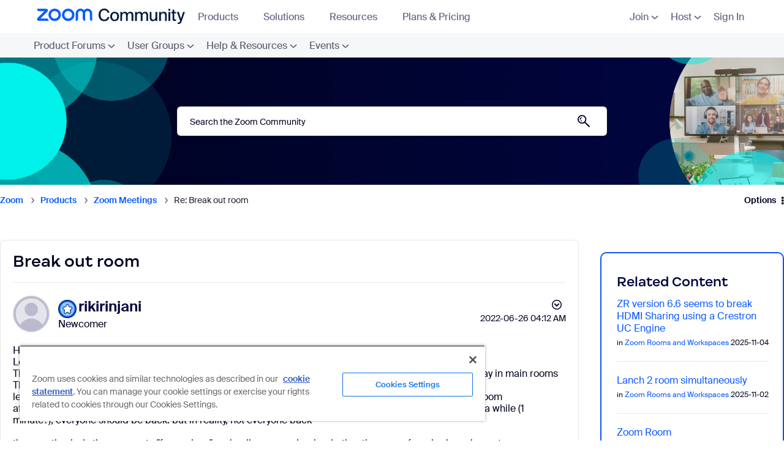

--- FILE ---
content_type: image/svg+xml
request_url: https://community.zoom.com/html/assets/product-workflow-automation.svg
body_size: 1200
content:
<svg width="28" height="28" viewBox="0 0 28 28" fill="none" xmlns="http://www.w3.org/2000/svg">
<g clip-path="url(#clip0_2363_59136)">
<mask id="mask0_2363_59136" style="mask-type:luminance" maskUnits="userSpaceOnUse" x="0" y="0" width="28" height="28">
<path d="M0 0H28V28H0V0Z" fill="white"/>
</mask>
<g mask="url(#mask0_2363_59136)">
<path d="M28 14C28 15.4971 27.8796 16.9651 27.6497 18.3965C26.8886 23.1351 23.1351 26.8886 18.3965 27.6497C16.965 27.8796 15.497 28 14 28C12.503 28 11.035 27.8796 9.60355 27.6497C4.86494 26.8886 1.11135 23.1351 0.350273 18.3965C0.120366 16.9651 0 15.4971 0 14C0 12.5029 0.120366 11.0349 0.350273 9.6035C1.11135 4.86489 4.86494 1.11135 9.60355 0.35027C11.035 0.12036 12.503 0 14 0C15.497 0 16.965 0.12036 18.3965 0.35027C23.1351 1.11135 26.8886 4.86489 27.6497 9.6035C27.8796 11.0349 28 12.5029 28 14Z" fill="#0B5CFF"/>
<path d="M28 14C28 15.4971 27.8796 16.9651 27.6497 18.3965C26.8886 23.1351 23.1351 26.8886 18.3965 27.6497C16.965 27.8796 15.497 28 14 28C12.503 28 11.035 27.8796 9.60355 27.6497C4.86494 26.8886 1.11135 23.1351 0.350273 18.3965C0.120366 16.9651 0 15.4971 0 14C0 12.5029 0.120366 11.0349 0.350273 9.6035C1.11135 4.86489 4.86494 1.11135 9.60355 0.35027C11.035 0.12036 12.503 0 14 0C15.497 0 16.965 0.12036 18.3965 0.35027C23.1351 1.11135 26.8886 4.86489 27.6497 9.6035C27.8796 11.0349 28 12.5029 28 14Z" fill="url(#paint0_radial_2363_59136)"/>
<path d="M27.9999 14C27.9999 15.4971 27.8795 16.9651 27.6496 18.3965C26.8885 23.1351 23.135 26.8886 18.3964 27.6497C16.9649 27.8796 15.497 28 13.9999 28C12.5029 28 11.0349 27.8796 9.60349 27.6497C4.86484 26.8886 1.1113 23.1351 0.350223 18.3965C0.120316 16.965 0 15.4971 0 14C0 12.503 0.120316 11.0349 0.350223 9.6034C1.11135 4.86489 4.86489 1.11125 9.60349 0.35022C11.035 0.12032 12.5029 0 13.9999 0C15.497 0 16.965 0.12032 18.3964 0.35022C23.135 1.11125 26.8885 4.86489 27.6496 9.6034C27.8795 11.0349 27.9999 12.5029 27.9999 14Z" fill="url(#paint1_radial_2363_59136)"/>
<path d="M22.4474 13.5944L19.8921 11.0392C19.7069 10.854 19.4067 10.854 19.2216 11.0392C19.0364 11.2244 19.0365 11.5246 19.2216 11.7097L20.9723 13.4605H16.7049C16.5317 12.7562 15.9795 12.2027 15.2759 12.0278V9.85621C15.2759 8.65961 14.3024 7.68611 13.1058 7.68611H10.8639C10.6515 6.83204 9.88179 6.19824 8.962 6.19824C7.87842 6.19824 7 7.07667 7 8.16025C7 9.24381 7.87842 10.1223 8.962 10.1223C9.88179 10.1223 10.6515 9.48851 10.8639 8.63439H13.1058C13.7796 8.63439 14.3276 9.18241 14.3276 9.85621V12.0278C13.624 12.2027 13.0717 12.7562 12.8986 13.4605H10.8652C10.6546 12.6039 9.88357 11.9677 8.962 11.9677C7.87842 11.9677 7 12.8461 7 13.9297C7 15.0133 7.87842 15.8917 8.962 15.8917C9.88002 15.8917 10.6485 15.2603 10.8627 14.4088H12.9011C13.077 15.1084 13.6273 15.6574 14.3276 15.8316V18.1434C14.3276 18.8171 13.7796 19.3652 13.1058 19.3652H10.8639C10.6515 18.5111 9.88178 17.8773 8.962 17.8773C7.87842 17.8773 7 18.7558 7 19.8393C7 20.9229 7.87842 21.8014 8.962 21.8014C9.8818 21.8014 10.6516 21.1675 10.8639 20.3135H13.1058C14.3024 20.3135 15.2759 19.34 15.2759 18.1434V15.8316C15.9762 15.6574 16.5265 15.1084 16.7024 14.4088H20.9625L19.2216 16.1496C19.0365 16.3348 19.0364 16.635 19.2216 16.8201C19.3141 16.9127 19.4355 16.959 19.5568 16.959C19.6782 16.959 19.7995 16.9127 19.8921 16.8201L22.4474 14.2649C22.5399 14.1723 22.5862 14.051 22.5862 13.9297C22.5862 13.8083 22.5399 13.687 22.4474 13.5944Z" fill="white"/>
</g>
</g>
<defs>
<radialGradient id="paint0_radial_2363_59136" cx="0" cy="0" r="1" gradientUnits="userSpaceOnUse" gradientTransform="translate(14 12.3731) scale(18.8757 15.7759)">
<stop offset="0.82" stop-color="#0B5CFF" stop-opacity="0"/>
<stop offset="0.98" stop-color="#003CB3"/>
</radialGradient>
<radialGradient id="paint1_radial_2363_59136" cx="0" cy="0" r="1" gradientUnits="userSpaceOnUse" gradientTransform="translate(13.9999 15.6211) scale(18.8689 15.7702)">
<stop offset="0.8" stop-color="#0B5CFF" stop-opacity="0"/>
<stop offset="1" stop-color="#71A5F1"/>
</radialGradient>
<clipPath id="clip0_2363_59136">
<rect width="28" height="28" fill="white"/>
</clipPath>
</defs>
</svg>
